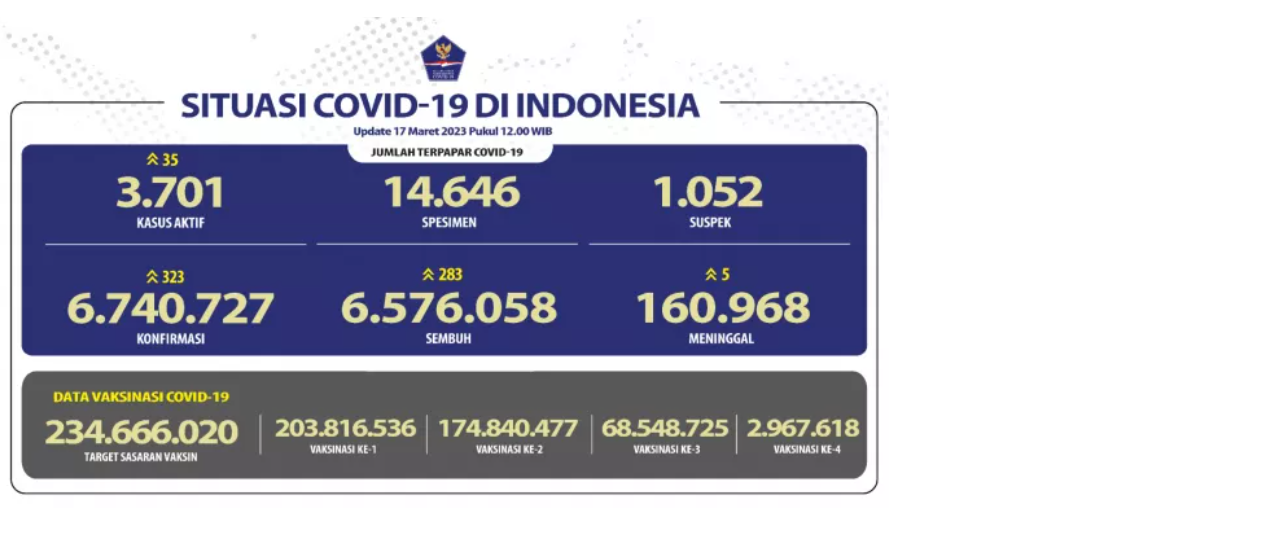

--- FILE ---
content_type: text/html; charset=utf-8
request_url: https://www.pagi.co.id/bbs/view_image.php?bo_table=covid19&fn=ea0719753edce9b48773febe652459c6_tUIq2LoC_db441929d190e60f06fc17348a4c3dafb999e421.png
body_size: 1769
content:
<!doctype html>
<html lang="ko">
<head>
<meta charset="utf-8">
<meta http-equiv="imagetoolbar" content="no">
<meta http-equiv="X-UA-Compatible" content="IE=edge">
<meta name="description" content="Covid19 정보 > 교민과 함께하는 신문" />
<meta property="og:type" content="website" />
<meta property="og:title" content="Covid19 정보 > 교민과 함께하는 신문" />
<meta property="og:description" content="Covid19 정보 > 교민과 함께하는 신문" />
<meta property="og:url" content="https://www.pagi.co.id/bbs/board.php?bo_table=covid19" />
<meta property="og:site_name" content="교민과 함께하는 신문" />
<meta property="og:image" content="https://www.pagi.co.id/theme/pagi-v2/img/pagi/pagi_logo_og.png" />
<meta property="og:image:width" content="600" />
<meta property="og:image:height" content="400" />
<meta name="twitter:card" content="summary" />
<meta name="twitter:image" content="https://www.pagi.co.id/theme/pagi-v2/img/pagi/pagi_logo_og.png" />
<meta name="twitter:title" content="Covid19 정보 > 교민과 함께하는 신문" />
<meta name="twitter:description" content="Covid19 정보 > 교민과 함께하는 신문" />
<title>이미지 크게보기 | 교민과 함께하는 신문</title>

<link rel="apple-touch-icon" sizes="57x57" href="/theme/pagi-v2/favicon/apple-icon-57x57.png">
<link rel="apple-touch-icon" sizes="60x60" href="/theme/pagi-v2/favicon/apple-icon-60x60.png">
<link rel="apple-touch-icon" sizes="72x72" href="/theme/pagi-v2/favicon/apple-icon-72x72.png">
<link rel="apple-touch-icon" sizes="76x76" href="/theme/pagi-v2/favicon/apple-icon-76x76.png">
<link rel="apple-touch-icon" sizes="114x114" href="/theme/pagi-v2/favicon/apple-icon-114x114.png">
<link rel="apple-touch-icon" sizes="120x120" href="/theme/pagi-v2/favicon/apple-icon-120x120.png">
<link rel="apple-touch-icon" sizes="144x144" href="/theme/pagi-v2/favicon/apple-icon-144x144.png">
<link rel="apple-touch-icon" sizes="152x152" href="/theme/pagi-v2/favicon/apple-icon-152x152.png">
<link rel="apple-touch-icon" sizes="180x180" href="/theme/pagi-v2/favicon/apple-icon-180x180.png">
<link rel="icon" type="image/png" sizes="192x192"  href="/theme/pagi-v2/favicon/android-icon-192x192.png">
<link rel="icon" type="image/png" sizes="32x32" href="/theme/pagi-v2/favicon/favicon-32x32.png">
<link rel="icon" type="image/png" sizes="96x96" href="/theme/pagi-v2/favicon/favicon-96x96.png">
<link rel="icon" type="image/png" sizes="16x16" href="/theme/pagi-v2/favicon/favicon-16x16.png">
<link rel="manifest" href="/theme/pagi-v2/favicon/manifest.json">
<meta name="msapplication-TileColor" content="#ffffff">
<meta name="msapplication-TileImage" content="/theme/pagi-v2/favicon//ms-icon-144x144.png">
<meta name="theme-color" content="#ffffff">

<link rel="stylesheet" href="https://www.pagi.co.id/theme/pagi-v2/css/default.css?ver=2301021256">
<!--[if lte IE 8]>
<script src="https://www.pagi.co.id/js/html5.js"></script>
<![endif]-->
<script>
// 자바스크립트에서 사용하는 전역변수 선언
var g5_url       = "https://www.pagi.co.id";
var g5_bbs_url   = "https://www.pagi.co.id/bbs";
var g5_is_member = "";
var g5_is_admin  = "";
var g5_is_mobile = "";
var g5_bo_table  = "covid19";
var g5_sca       = "";
var g5_editor    = "smarteditor2";
var g5_cookie_domain = "";
</script>

<script src="https://www.pagi.co.id/js/jquery-1.12.4.min.js?ver=2201021256"></script>
<script src="https://www.pagi.co.id/js/jquery-migrate-1.4.1.min.js?ver=2201021256"></script>
<script src="https://www.pagi.co.id/js/jquery.menu.js?ver=2201021256"></script>
<script src="https://www.pagi.co.id/js/common.js?ver=2201021256"></script>
<script src="https://www.pagi.co.id/js/wrest.js?ver=2201021256"></script>
<script src="https://www.pagi.co.id/js/placeholders.min.js?ver=2201021256"></script>
</head>
<body>

<div class="bbs-view-image"><img src="https://www.pagi.co.id/data/file/covid19/ea0719753edce9b48773febe652459c6_tUIq2LoC_db441929d190e60f06fc17348a4c3dafb999e421.png" alt="" width="889" height="508" class="draggable" style="position:relative;top:0;left:0;cursor:move;"></div>

<script>

jQuery(function($){

$.fn.imgLoad = function(callback) {
    return this.each(function() {
        if (callback) {
            if (this.complete || /*for IE 10-*/ $(this).height() > 0) {
                callback.apply(this);
            }
            else {
                $(this).on('load', function(){
                    callback.apply(this);
                });
            }
        }
    });
};

    $(".bbs-view-image img").imgLoad(function(){

        var win_w = 889;
        var win_h = 508 + 70;

        if( !win_w || !win_h ){
            win_w = $(this).width();
            win_h = $(this).height();
        }

        var win_l = (screen.width - win_w) / 2;
        var win_t = (screen.height - win_h) / 2;

        if(win_w > screen.width) {
            win_l = 0;
            win_w = screen.width - 20;

            if(win_h > screen.height) {
                win_t = 0;
                win_h = screen.height - 40;
            }
        }

        if(win_h > screen.height) {
            win_t = 0;
            win_h = screen.height - 40;

            if(win_w > screen.width) {
                win_w = screen.width - 20;
                win_l = 0;
            }
        }

        if(win_w < screen.width) {
            if(window.outerWidth){
                win_w = win_w + (window.outerWidth - (document.documentElement.clientWidth || window.innerWidth));
            }
        }

        window.moveTo(win_l, win_t);
        window.resizeTo(win_w, win_h);
    });

    var is_draggable = false;
    var x = y = 0;
    var pos_x = pos_y = 0;

    $(".draggable").mousemove(function(e) {
        if(is_draggable) {
            x = parseInt($(this).css("left")) - (pos_x - e.pageX);
            y = parseInt($(this).css("top")) - (pos_y - e.pageY);

            pos_x = e.pageX;
            pos_y = e.pageY;

            $(this).css({ "left" : x, "top" : y });
        }

        return false;
    });

    $(".draggable").mousedown(function(e) {
        pos_x = e.pageX;
        pos_y = e.pageY;
        is_draggable = true;
        return false;
    });

    $(".draggable").mouseup(function() {
        is_draggable = false;
        return false;
    });

    $(".draggable").dblclick(function() {
        window.close();
    });
});
</script>




<script defer src="https://static.cloudflareinsights.com/beacon.min.js/vcd15cbe7772f49c399c6a5babf22c1241717689176015" integrity="sha512-ZpsOmlRQV6y907TI0dKBHq9Md29nnaEIPlkf84rnaERnq6zvWvPUqr2ft8M1aS28oN72PdrCzSjY4U6VaAw1EQ==" data-cf-beacon='{"version":"2024.11.0","token":"9089013ac43b430094db496f41eceefb","r":1,"server_timing":{"name":{"cfCacheStatus":true,"cfEdge":true,"cfExtPri":true,"cfL4":true,"cfOrigin":true,"cfSpeedBrain":true},"location_startswith":null}}' crossorigin="anonymous"></script>
</body>
</html>
